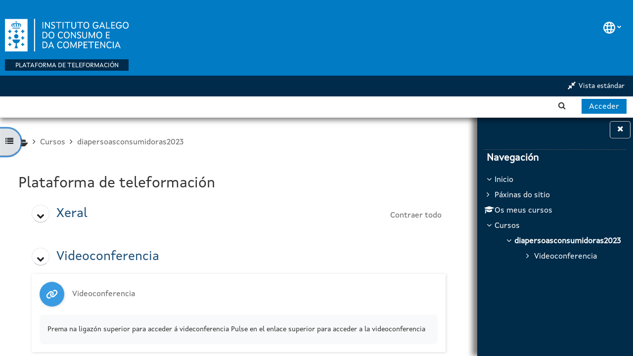

--- FILE ---
content_type: text/html; charset=utf-8
request_url: https://formacion-consumo.xunta.gal/course/view.php?id=36
body_size: 12056
content:
<!DOCTYPE html>
<html  dir="ltr" lang="gl" xml:lang="gl">
<head>
    <title>Curso: Día das persoas consumidoras 2023 | Plafor</title>
    <link rel="icon" href="https://formacion-consumo.xunta.gal/theme/image.php/formacion/theme/1763628723/favicon" />

<meta http-equiv="Content-Type" content="text/html; charset=utf-8" />
<meta name="keywords" content="moodle, Curso: Día das persoas consumidoras 2023 | Plafor" />
<link rel="stylesheet" type="text/css" href="https://formacion-consumo.xunta.gal/theme/yui_combo.php?rollup/3.17.2/yui-moodlesimple-min.css" /><script id="firstthemesheet" type="text/css">/** Required in order to fix style inclusion problems in IE with YUI **/</script><link rel="stylesheet" type="text/css" href="https://formacion-consumo.xunta.gal/theme/styles.php/formacion/1763628723_1659619281/all" />
<script>
//<![CDATA[
var M = {}; M.yui = {};
M.pageloadstarttime = new Date();
M.cfg = {"wwwroot":"https:\/\/formacion-consumo.xunta.gal","homeurl":{},"sesskey":"ajtqLCDvQ5","sessiontimeout":"7200","sessiontimeoutwarning":1200,"themerev":"1763628723","slasharguments":1,"theme":"formacion","iconsystemmodule":"core\/icon_system_fontawesome","jsrev":"1763622409","admin":"admin","svgicons":true,"usertimezone":"Europa\/Madrid","language":"gl","courseId":36,"courseContextId":4881,"contextid":4881,"contextInstanceId":36,"langrev":1766460186,"templaterev":"1763622409"};var yui1ConfigFn = function(me) {if(/-skin|reset|fonts|grids|base/.test(me.name)){me.type='css';me.path=me.path.replace(/\.js/,'.css');me.path=me.path.replace(/\/yui2-skin/,'/assets/skins/sam/yui2-skin')}};
var yui2ConfigFn = function(me) {var parts=me.name.replace(/^moodle-/,'').split('-'),component=parts.shift(),module=parts[0],min='-min';if(/-(skin|core)$/.test(me.name)){parts.pop();me.type='css';min=''}
if(module){var filename=parts.join('-');me.path=component+'/'+module+'/'+filename+min+'.'+me.type}else{me.path=component+'/'+component+'.'+me.type}};
YUI_config = {"debug":false,"base":"https:\/\/formacion-consumo.xunta.gal\/lib\/yuilib\/3.17.2\/","comboBase":"https:\/\/formacion-consumo.xunta.gal\/theme\/yui_combo.php?","combine":true,"filter":null,"insertBefore":"firstthemesheet","groups":{"yui2":{"base":"https:\/\/formacion-consumo.xunta.gal\/lib\/yuilib\/2in3\/2.9.0\/build\/","comboBase":"https:\/\/formacion-consumo.xunta.gal\/theme\/yui_combo.php?","combine":true,"ext":false,"root":"2in3\/2.9.0\/build\/","patterns":{"yui2-":{"group":"yui2","configFn":yui1ConfigFn}}},"moodle":{"name":"moodle","base":"https:\/\/formacion-consumo.xunta.gal\/theme\/yui_combo.php?m\/1763622409\/","combine":true,"comboBase":"https:\/\/formacion-consumo.xunta.gal\/theme\/yui_combo.php?","ext":false,"root":"m\/1763622409\/","patterns":{"moodle-":{"group":"moodle","configFn":yui2ConfigFn}},"filter":null,"modules":{"moodle-core-actionmenu":{"requires":["base","event","node-event-simulate"]},"moodle-core-blocks":{"requires":["base","node","io","dom","dd","dd-scroll","moodle-core-dragdrop","moodle-core-notification"]},"moodle-core-chooserdialogue":{"requires":["base","panel","moodle-core-notification"]},"moodle-core-dragdrop":{"requires":["base","node","io","dom","dd","event-key","event-focus","moodle-core-notification"]},"moodle-core-event":{"requires":["event-custom"]},"moodle-core-formchangechecker":{"requires":["base","event-focus","moodle-core-event"]},"moodle-core-handlebars":{"condition":{"trigger":"handlebars","when":"after"}},"moodle-core-languninstallconfirm":{"requires":["base","node","moodle-core-notification-confirm","moodle-core-notification-alert"]},"moodle-core-lockscroll":{"requires":["plugin","base-build"]},"moodle-core-maintenancemodetimer":{"requires":["base","node"]},"moodle-core-notification":{"requires":["moodle-core-notification-dialogue","moodle-core-notification-alert","moodle-core-notification-confirm","moodle-core-notification-exception","moodle-core-notification-ajaxexception"]},"moodle-core-notification-dialogue":{"requires":["base","node","panel","escape","event-key","dd-plugin","moodle-core-widget-focusafterclose","moodle-core-lockscroll"]},"moodle-core-notification-alert":{"requires":["moodle-core-notification-dialogue"]},"moodle-core-notification-confirm":{"requires":["moodle-core-notification-dialogue"]},"moodle-core-notification-exception":{"requires":["moodle-core-notification-dialogue"]},"moodle-core-notification-ajaxexception":{"requires":["moodle-core-notification-dialogue"]},"moodle-core-popuphelp":{"requires":["moodle-core-tooltip"]},"moodle-core-tooltip":{"requires":["base","node","io-base","moodle-core-notification-dialogue","json-parse","widget-position","widget-position-align","event-outside","cache-base"]},"moodle-core_availability-form":{"requires":["base","node","event","event-delegate","panel","moodle-core-notification-dialogue","json"]},"moodle-backup-backupselectall":{"requires":["node","event","node-event-simulate","anim"]},"moodle-backup-confirmcancel":{"requires":["node","node-event-simulate","moodle-core-notification-confirm"]},"moodle-course-categoryexpander":{"requires":["node","event-key"]},"moodle-course-dragdrop":{"requires":["base","node","io","dom","dd","dd-scroll","moodle-core-dragdrop","moodle-core-notification","moodle-course-coursebase","moodle-course-util"]},"moodle-course-management":{"requires":["base","node","io-base","moodle-core-notification-exception","json-parse","dd-constrain","dd-proxy","dd-drop","dd-delegate","node-event-delegate"]},"moodle-course-util":{"requires":["node"],"use":["moodle-course-util-base"],"submodules":{"moodle-course-util-base":{},"moodle-course-util-section":{"requires":["node","moodle-course-util-base"]},"moodle-course-util-cm":{"requires":["node","moodle-course-util-base"]}}},"moodle-form-dateselector":{"requires":["base","node","overlay","calendar"]},"moodle-form-passwordunmask":{"requires":[]},"moodle-form-shortforms":{"requires":["node","base","selector-css3","moodle-core-event"]},"moodle-question-chooser":{"requires":["moodle-core-chooserdialogue"]},"moodle-question-preview":{"requires":["base","dom","event-delegate","event-key","core_question_engine"]},"moodle-question-searchform":{"requires":["base","node"]},"moodle-availability_completion-form":{"requires":["base","node","event","moodle-core_availability-form"]},"moodle-availability_date-form":{"requires":["base","node","event","io","moodle-core_availability-form"]},"moodle-availability_grade-form":{"requires":["base","node","event","moodle-core_availability-form"]},"moodle-availability_group-form":{"requires":["base","node","event","moodle-core_availability-form"]},"moodle-availability_grouping-form":{"requires":["base","node","event","moodle-core_availability-form"]},"moodle-availability_language-form":{"requires":["base","node","event","node-event-simulate","moodle-core_availability-form"]},"moodle-availability_profile-form":{"requires":["base","node","event","moodle-core_availability-form"]},"moodle-availability_role-form":{"requires":["base","node","event","moodle-core_availability-form"]},"moodle-mod_assign-history":{"requires":["node","transition"]},"moodle-mod_attendance-groupfilter":{"requires":["base","node"]},"moodle-mod_customcert-rearrange":{"requires":["dd-delegate","dd-drag"]},"moodle-mod_quiz-autosave":{"requires":["base","node","event","event-valuechange","node-event-delegate","io-form"]},"moodle-mod_quiz-dragdrop":{"requires":["base","node","io","dom","dd","dd-scroll","moodle-core-dragdrop","moodle-core-notification","moodle-mod_quiz-quizbase","moodle-mod_quiz-util-base","moodle-mod_quiz-util-page","moodle-mod_quiz-util-slot","moodle-course-util"]},"moodle-mod_quiz-modform":{"requires":["base","node","event"]},"moodle-mod_quiz-questionchooser":{"requires":["moodle-core-chooserdialogue","moodle-mod_quiz-util","querystring-parse"]},"moodle-mod_quiz-quizbase":{"requires":["base","node"]},"moodle-mod_quiz-toolboxes":{"requires":["base","node","event","event-key","io","moodle-mod_quiz-quizbase","moodle-mod_quiz-util-slot","moodle-core-notification-ajaxexception"]},"moodle-mod_quiz-util":{"requires":["node","moodle-core-actionmenu"],"use":["moodle-mod_quiz-util-base"],"submodules":{"moodle-mod_quiz-util-base":{},"moodle-mod_quiz-util-slot":{"requires":["node","moodle-mod_quiz-util-base"]},"moodle-mod_quiz-util-page":{"requires":["node","moodle-mod_quiz-util-base"]}}},"moodle-mod_scheduler-delselected":{"requires":["base","node","event"]},"moodle-mod_scheduler-saveseen":{"requires":["base","node","event"]},"moodle-mod_scheduler-studentlist":{"requires":["base","node","event","io"]},"moodle-message_airnotifier-toolboxes":{"requires":["base","node","io"]},"moodle-block_xp-filters":{"requires":["base","node","moodle-core-dragdrop","moodle-core-notification-confirm","moodle-block_xp-rulepicker"]},"moodle-block_xp-notification":{"requires":["base","node","handlebars","button-plugin","moodle-core-notification-dialogue"]},"moodle-block_xp-rulepicker":{"requires":["base","node","handlebars","moodle-core-notification-dialogue"]},"moodle-filter_glossary-autolinker":{"requires":["base","node","io-base","json-parse","event-delegate","overlay","moodle-core-event","moodle-core-notification-alert","moodle-core-notification-exception","moodle-core-notification-ajaxexception"]},"moodle-filter_mathjaxloader-loader":{"requires":["moodle-core-event"]},"moodle-editor_atto-editor":{"requires":["node","transition","io","overlay","escape","event","event-simulate","event-custom","node-event-html5","node-event-simulate","yui-throttle","moodle-core-notification-dialogue","moodle-core-notification-confirm","moodle-editor_atto-rangy","handlebars","timers","querystring-stringify"]},"moodle-editor_atto-plugin":{"requires":["node","base","escape","event","event-outside","handlebars","event-custom","timers","moodle-editor_atto-menu"]},"moodle-editor_atto-menu":{"requires":["moodle-core-notification-dialogue","node","event","event-custom"]},"moodle-editor_atto-rangy":{"requires":[]},"moodle-format_trail-trailkeys":{"requires":["event-nav-keys"]},"moodle-report_eventlist-eventfilter":{"requires":["base","event","node","node-event-delegate","datatable","autocomplete","autocomplete-filters"]},"moodle-report_loglive-fetchlogs":{"requires":["base","event","node","io","node-event-delegate"]},"moodle-gradereport_history-userselector":{"requires":["escape","event-delegate","event-key","handlebars","io-base","json-parse","moodle-core-notification-dialogue"]},"moodle-qbank_editquestion-chooser":{"requires":["moodle-core-chooserdialogue"]},"moodle-tool_capability-search":{"requires":["base","node"]},"moodle-tool_lp-dragdrop-reorder":{"requires":["moodle-core-dragdrop"]},"moodle-tool_monitor-dropdown":{"requires":["base","event","node"]},"moodle-assignfeedback_editpdf-editor":{"requires":["base","event","node","io","graphics","json","event-move","event-resize","transition","querystring-stringify-simple","moodle-core-notification-dialog","moodle-core-notification-alert","moodle-core-notification-warning","moodle-core-notification-exception","moodle-core-notification-ajaxexception"]},"moodle-atto_accessibilitychecker-button":{"requires":["color-base","moodle-editor_atto-plugin"]},"moodle-atto_accessibilityhelper-button":{"requires":["moodle-editor_atto-plugin"]},"moodle-atto_align-button":{"requires":["moodle-editor_atto-plugin"]},"moodle-atto_bold-button":{"requires":["moodle-editor_atto-plugin"]},"moodle-atto_charmap-button":{"requires":["moodle-editor_atto-plugin"]},"moodle-atto_clear-button":{"requires":["moodle-editor_atto-plugin"]},"moodle-atto_collapse-button":{"requires":["moodle-editor_atto-plugin"]},"moodle-atto_emojipicker-button":{"requires":["moodle-editor_atto-plugin"]},"moodle-atto_emoticon-button":{"requires":["moodle-editor_atto-plugin"]},"moodle-atto_equation-button":{"requires":["moodle-editor_atto-plugin","moodle-core-event","io","event-valuechange","tabview","array-extras"]},"moodle-atto_fullscreen-button":{"requires":["event-resize","moodle-editor_atto-plugin"]},"moodle-atto_h5p-button":{"requires":["moodle-editor_atto-plugin"]},"moodle-atto_hr-button":{"requires":["moodle-editor_atto-plugin"]},"moodle-atto_html-beautify":{},"moodle-atto_html-button":{"requires":["promise","moodle-editor_atto-plugin","moodle-atto_html-beautify","moodle-atto_html-codemirror","event-valuechange"]},"moodle-atto_html-codemirror":{"requires":["moodle-atto_html-codemirror-skin"]},"moodle-atto_image-button":{"requires":["moodle-editor_atto-plugin"]},"moodle-atto_indent-button":{"requires":["moodle-editor_atto-plugin"]},"moodle-atto_italic-button":{"requires":["moodle-editor_atto-plugin"]},"moodle-atto_link-button":{"requires":["moodle-editor_atto-plugin"]},"moodle-atto_managefiles-button":{"requires":["moodle-editor_atto-plugin"]},"moodle-atto_managefiles-usedfiles":{"requires":["node","escape"]},"moodle-atto_media-button":{"requires":["moodle-editor_atto-plugin","moodle-form-shortforms"]},"moodle-atto_noautolink-button":{"requires":["moodle-editor_atto-plugin"]},"moodle-atto_orderedlist-button":{"requires":["moodle-editor_atto-plugin"]},"moodle-atto_preview-button":{"requires":["moodle-editor_atto-plugin"]},"moodle-atto_recordrtc-button":{"requires":["moodle-editor_atto-plugin","moodle-atto_recordrtc-recording"]},"moodle-atto_recordrtc-recording":{"requires":["moodle-atto_recordrtc-button"]},"moodle-atto_rtl-button":{"requires":["moodle-editor_atto-plugin"]},"moodle-atto_snippet-button":{"requires":["moodle-editor_atto-plugin"]},"moodle-atto_strike-button":{"requires":["moodle-editor_atto-plugin"]},"moodle-atto_subscript-button":{"requires":["moodle-editor_atto-plugin"]},"moodle-atto_superscript-button":{"requires":["moodle-editor_atto-plugin"]},"moodle-atto_table-button":{"requires":["moodle-editor_atto-plugin","moodle-editor_atto-menu","event","event-valuechange"]},"moodle-atto_title-button":{"requires":["moodle-editor_atto-plugin"]},"moodle-atto_underline-button":{"requires":["moodle-editor_atto-plugin"]},"moodle-atto_undo-button":{"requires":["moodle-editor_atto-plugin"]},"moodle-atto_unorderedlist-button":{"requires":["moodle-editor_atto-plugin"]},"moodle-atto_wordimport-button":{"requires":["moodle-editor_atto-plugin"]},"moodle-tinymce_mathslate-dialogue":{"requires":["escape","moodle-local_mathslate-editor","moodle-tinymce_mathslate-editor"]},"moodle-tinymce_mathslate-editor":{"requires":["dd-drag","dd-proxy","dd-drop","event","tabview","io-base","json","moodle-tinymce_mathslate-textool","moodle-tinymce_mathslate-mathjaxeditor"]},"moodle-tinymce_mathslate-mathjaxeditor":{"requires":["moodle-tinymce_mathslate-snippeteditor","dd-drop"]},"moodle-tinymce_mathslate-snippeteditor":{"requires":["json"]},"moodle-tinymce_mathslate-textool":{"requires":["dd-drag","dd-proxy","dd-drop","event","json"]}}},"gallery":{"name":"gallery","base":"https:\/\/formacion-consumo.xunta.gal\/lib\/yuilib\/gallery\/","combine":true,"comboBase":"https:\/\/formacion-consumo.xunta.gal\/theme\/yui_combo.php?","ext":false,"root":"gallery\/1763622409\/","patterns":{"gallery-":{"group":"gallery"}}}},"modules":{"core_filepicker":{"name":"core_filepicker","fullpath":"https:\/\/formacion-consumo.xunta.gal\/lib\/javascript.php\/1763622409\/repository\/filepicker.js","requires":["base","node","node-event-simulate","json","async-queue","io-base","io-upload-iframe","io-form","yui2-treeview","panel","cookie","datatable","datatable-sort","resize-plugin","dd-plugin","escape","moodle-core_filepicker","moodle-core-notification-dialogue"]},"core_comment":{"name":"core_comment","fullpath":"https:\/\/formacion-consumo.xunta.gal\/lib\/javascript.php\/1763622409\/comment\/comment.js","requires":["base","io-base","node","json","yui2-animation","overlay","escape"]},"mathjax":{"name":"mathjax","fullpath":"https:\/\/cdn.jsdelivr.net\/npm\/mathjax@2.7.9\/MathJax.js?delayStartupUntil=configured"}}};
M.yui.loader = {modules: {}};

//]]>
</script>

<!-- Google Tag Manager -->
<script>(function(w,d,s,l,i){w[l]=w[l]||[];w[l].push({'gtm.start':
new Date().getTime(),event:'gtm.js'});var f=d.getElementsByTagName(s)[0],
j=d.createElement(s),dl=l!='dataLayer'?'&l='+l:'';j.async=true;j.src=
'https://www.googletagmanager.com/gtm.js?id='+i+dl;f.parentNode.insertBefore(j,f);
})(window,document,'script','dataLayer','GTM-T826CCD');</script>
<!-- End Google Tag Manager -->
<meta name="robots" content="noindex" />    <!-- CSS print media -->
    <meta name="viewport" content="width=device-width, initial-scale=1.0">

    <!-- Twitter Card data -->
    <meta name="twitter:card" value="summary">
    <meta name="twitter:site" value="Plataforma de Teleformación da Xunta de Galicia" />
    <meta name="twitter:title" value="Curso: Día das persoas consumidoras 2023 | Plafor" />

    <!-- Open Graph data -->
    <meta property="og:title" content="Curso: Día das persoas consumidoras 2023 | Plafor" />
    <meta property="og:type" content="website" />
    <meta property="og:url" content="" />
    <meta name="og:site_name" value="Plataforma de Teleformación da Xunta de Galicia" />

    <!-- Chrome, Firefox OS and Opera on Android topbar color -->
    <meta name="theme-color" content="#007BC4" />

    <!-- Windows Phone topbar color -->
    <meta name="msapplication-navbutton-color" content="#007BC4" />

    <!-- iOS Safari topbar color -->
    <meta name="apple-mobile-web-app-status-bar-style" content="#007BC4" />

<!-- Load Google Fonts --><link href="https://fonts.googleapis.com/css?family=Signika:300,300i&subset=latin-ext" rel="stylesheet" type="text/css"><link href="https://fonts.googleapis.com/css?family=Signika:300,300i&subset=latin-ext" rel="stylesheet" type="text/css"><link href="https://fonts.googleapis.com/css?family=Signika:500,500i&subset=latin-ext" rel="stylesheet" type="text/css">    </head>
<body  id="page-course-view-topics" class="format-topics limitedwidth  path-course path-course-view chrome dir-ltr lang-gl yui-skin-sam yui3-skin-sam formacion-consumo-xunta-gal pagelayout-course course-36 context-4881 category-1 theme_formacion two-column  fullin header-style1 standard drawer-open-index uses-drawers nomobilenavigation">

<div>
    <a class="sr-only sr-only-focusable" href="#maincontent">Ir ao contido principal</a>
</div><script src="https://formacion-consumo.xunta.gal/lib/javascript.php/1763622409/lib/polyfills/polyfill.js"></script>
<script src="https://formacion-consumo.xunta.gal/theme/yui_combo.php?rollup/3.17.2/yui-moodlesimple-min.js"></script><script src="https://formacion-consumo.xunta.gal/theme/jquery.php/core/jquery-3.6.1.min.js"></script>
<script src="https://formacion-consumo.xunta.gal/theme/jquery.php/theme_formacion/pace-min.js"></script>
<script src="https://formacion-consumo.xunta.gal/theme/jquery.php/theme_formacion/jquery-flexslider-min.js"></script>
<script src="https://formacion-consumo.xunta.gal/theme/jquery.php/theme_formacion/tickerme.js"></script>
<script src="https://formacion-consumo.xunta.gal/theme/jquery.php/theme_formacion/jquery-easing-min.js"></script>
<script src="https://formacion-consumo.xunta.gal/theme/jquery.php/theme_formacion/formacion_v2_1_1_2.js"></script>
<script src="https://formacion-consumo.xunta.gal/lib/javascript.php/1763622409/lib/javascript-static.js"></script>
<script>
//<![CDATA[
document.body.className += ' jsenabled';
//]]>
</script>


<!-- Google Tag Manager (noscript) -->
<noscript><iframe title="Google TagManager" src="https://www.googletagmanager.com/ns.html?id=GTM-T826CCD"
height="0" width="0" style="display:none;visibility:hidden"></iframe></noscript>
<!-- End Google Tag Manager (noscript) -->

<div id="page-wrapper">
    <div  class="drawer drawer-left show d-print-none not-initialized" data-region="fixed-drawer" id="theme_formacion-drawers-courseindex" data-preference="drawer-open-index" data-state="show-drawer-left" data-forceopen="0" data-close-on-resize="0">
    <div class="drawerheader">
        <button
            class="btn drawertoggle icon-no-margin hidden"
            data-toggler="drawers"
            data-action="closedrawer"
            data-target="theme_formacion-drawers-courseindex"
            data-toggle="tooltip"
            data-placement="right"
            title="Pechar o índice do curso"
        >
            <i class="icon fa fa-times fa-fw " aria-hidden="true"  ></i>
        </button>
    </div>
    <div class="drawercontent drag-container" data-usertour="scroller">
                    <nav id="courseindex" class="courseindex">
    <div id="courseindex-content">
        <div data-region="loading-placeholder-content" aria-hidden="true" id="course-index-placeholder">
            <ul class="media-list">
                <li class="media">
                    <div class="media-body col-md-6 p-0 d-flex align-items-center">
                        <div class="bg-pulse-grey rounded-circle mr-2"></div>
                        <div class="bg-pulse-grey w-100"></div>
                    </div>
                </li>
                <li class="media">
                    <div class="media-body col-md-6 p-0 d-flex align-items-center">
                        <div class="bg-pulse-grey rounded-circle mr-2"></div>
                        <div class="bg-pulse-grey w-100"></div>
                    </div>
                </li>
                <li class="media">
                    <div class="media-body col-md-6 p-0 d-flex align-items-center">
                        <div class="bg-pulse-grey rounded-circle mr-2"></div>
                        <div class="bg-pulse-grey w-100"></div>
                    </div>
                </li>
                <li class="media">
                    <div class="media-body col-md-6 p-0 d-flex align-items-center">
                        <div class="bg-pulse-grey rounded-circle mr-2"></div>
                        <div class="bg-pulse-grey w-100"></div>
                    </div>
                </li>
            </ul>
        </div>
    </div>
</nav>

    </div>
</div><div  class="drawer drawer-right show d-print-none not-initialized" data-region="fixed-drawer" id="theme_formacion-drawers-sidepost" data-preference="drawer-open-block" data-state="show-drawer-right" data-forceopen="" data-close-on-resize="1">
    <div class="drawerheader">
        <button
            class="btn drawertoggle icon-no-margin hidden"
            data-toggler="drawers"
            data-action="closedrawer"
            data-target="theme_formacion-drawers-sidepost"
            data-toggle="tooltip"
            data-placement="left"
            title="Pechar o caixón do bloque"
        >
            <i class="icon fa fa-times fa-fw " aria-hidden="true"  ></i>
        </button>
    </div>
    <div class="drawercontent drag-container" data-usertour="scroller">
                    <section class="d-print-none" aria-label="Bloques">
                
                <aside id="block-region-side-post" class="block-region" data-blockregion="side-post" data-droptarget="1"><a class="skip skip-block" id="fsb-2" href="#sb-2">Omitir Navegación</a><section id="inst4" class="block_navigation block mb-3" role="navigation" data-block="navigation" data-instanceid="4" aria-labelledby="instance-4-header"><div class="header"><div class="title"><div class="block_action"></div><h2 class="d-inline" id="instance-4-header">Navegación</h2><div class="block-controls float-right"></div></div></div><div class="content"><ul class="block_tree list" role="tree" data-ajax-loader="block_navigation/nav_loader"><li class="type_unknown depth_1 contains_branch" role="treeitem" aria-expanded="true" aria-owns="random694b1aaa73d0e2_group" data-collapsible="false" aria-labelledby="random694b1aaa73d0e1_label_1_1"><p class="tree_item branch navigation_node"><a tabindex="-1" id="random694b1aaa73d0e1_label_1_1" href="https://formacion-consumo.xunta.gal/">Inicio</a></p><ul id="random694b1aaa73d0e2_group" role="group"><li class="type_course depth_2 contains_branch" role="treeitem" aria-expanded="false" aria-owns="random694b1aaa73d0e4_group" aria-labelledby="random694b1aaa73d0e3_label_2_2"><p class="tree_item branch"><span tabindex="-1" id="random694b1aaa73d0e3_label_2_2" title="Plataforma de Teleformación da Xunta de Galicia">Páxinas do sitio</span></p><ul id="random694b1aaa73d0e4_group" role="group" aria-hidden="true"><li class="type_custom depth_3 item_with_icon" role="treeitem" aria-labelledby="random694b1aaa73d0e5_label_3_4"><p class="tree_item hasicon"><a tabindex="-1" id="random694b1aaa73d0e5_label_3_4" href="https://formacion-consumo.xunta.gal/my/courses.php"><i class="icon fa fa-fw fa-fw navicon" aria-hidden="true"  ></i><span class="item-content-wrap">Os meus cursos</span></a></p></li><li class="type_setting depth_3 item_with_icon" role="treeitem" aria-labelledby="random694b1aaa73d0e5_label_3_5"><p class="tree_item hasicon"><a tabindex="-1" id="random694b1aaa73d0e5_label_3_5" href="https://formacion-consumo.xunta.gal/tag/search.php"><i class="icon fa fa-fw fa-fw navicon" aria-hidden="true"  ></i><span class="item-content-wrap">Etiquetas</span></a></p></li></ul></li><li class="type_system depth_2 item_with_icon" role="treeitem" aria-labelledby="random694b1aaa73d0e3_label_2_6"><p class="tree_item hasicon"><a tabindex="-1" id="random694b1aaa73d0e3_label_2_6" href="https://formacion-consumo.xunta.gal/my/courses.php"><i class="icon fa fa-graduation-cap fa-fw navicon" aria-hidden="true"  ></i><span class="item-content-wrap">Os meus cursos</span></a></p></li><li class="type_system depth_2 contains_branch" role="treeitem" aria-expanded="true" aria-owns="random694b1aaa73d0e9_group" aria-labelledby="random694b1aaa73d0e3_label_2_7"><p class="tree_item branch"><a tabindex="-1" id="random694b1aaa73d0e3_label_2_7" href="https://formacion-consumo.xunta.gal/course/index.php">Cursos</a></p><ul id="random694b1aaa73d0e9_group" role="group"><li class="type_course depth_3 contains_branch current_branch" role="treeitem" aria-expanded="true" aria-owns="random694b1aaa73d0e11_group" aria-labelledby="random694b1aaa73d0e10_label_3_8"><p class="tree_item branch active_tree_node canexpand"><a tabindex="-1" id="random694b1aaa73d0e10_label_3_8" title="Día das persoas consumidoras 2023" href="https://formacion-consumo.xunta.gal/course/view.php?id=36">diapersoasconsumidoras2023</a></p><ul id="random694b1aaa73d0e11_group" role="group"><li class="type_structure depth_4 contains_branch" role="treeitem" aria-expanded="false" data-requires-ajax="true" data-loaded="false" data-node-id="expandable_branch_30_260" data-node-key="260" data-node-type="30" aria-labelledby="random694b1aaa73d0e12_label_4_9"><p class="tree_item branch" id="expandable_branch_30_260"><span tabindex="-1" id="random694b1aaa73d0e12_label_4_9">Videoconferencia</span></p></li></ul></li></ul></li></ul></li></ul></div></section><span class="skip-block-to" id="sb-2"></span></aside>
            </section>

    </div>
</div><header id="formacion-page-header-wrapper">
    <div id="header1" class="above-header">
        <div class="container">
            <nav class="navbar navbar-expand btco-hover-menu">
                    <button class="navbar-toggler nav-link aabtn d-block d-lg-none px-1 my-1 border-0"
                            data-toggler="drawers" data-action="toggle" data-target="theme_formacion-drawers-primary">
                        <i aria-hidden="true" class="fa fa-bars"></i>
                        <span class="sr-only">Panel lateral</span>
                    </button>

                <div id="supnavbar" class="collapse navbar-collapse">


                    <ul class="navbar-nav ml-auto my-auto">
                            <li class="nav-item dropdown ml-2 my-auto"><li class="nav-item dropdown my-auto"><a href="https://formacion-consumo.xunta.gal/course/view.php?id=36" class="nav-link dropdown-toggle my-auto" role="button" id="langmenu0" aria-haspopup="true" aria-expanded="false" aria-controls="dropdownlangmenu0" data-target="https://formacion-consumo.xunta.gal/course/view.php?id=36" data-toggle="dropdown" title="Idioma"><img src="https://formacion-consumo.xunta.gal/theme/formacion/pix/logos/ico_idioma.svg" alt="Language"><span class="langdesc"></span></a><ul role="menu" class="dropdown-menu" id="dropdownlangmenu0" aria-labelledby="langmenu0"><li><a title="Castellano ‎(es)‎" class="dropdown-item" href="https://formacion-consumo.xunta.gal/course/view.php?id=36&amp;lang=es">Castellano ‎(es)‎</a></li><li><a title="Galego ‎(gl)‎" class="dropdown-item" href="https://formacion-consumo.xunta.gal/course/view.php?id=36&amp;lang=gl">Galego ‎(gl)‎</a></li></ul></li></li>
                    </ul>

                </div>
            </nav>
        </div>
    </div>


    <div id="page-header" class="container d-none d-lg-block">
        <div class="row d-flex align-items-center h-100">
                <div class="col-lg-8 p-0">
                    <div class="d-flex flex-column align-items-start">
                            <div class="pb-2 pr-3 pt-2 bd-highlight d-none d-lg-inline-block"><img src=//formacion-consumo.xunta.gal/pluginfile.php/1/theme_formacion/logo/1763628723/XUNTA-2-Inst-Cons-Comp-negativo.png id="logo" alt="Logo"></div>
                            <div id="sitetitle" class="bd-highlight pt-2 d-none d-lg-inline-block"><p>Plataforma de teleformación</p></div>
                    </div>
                    <div id="course-header">
                        
                    </div>
                </div>
                <div class="col-lg-4">
                    <div class="d-lg-flex justify-content-end">
                    </div>
                </div>

        </div>


    </div>

        <div id="main-navbar" class="d-none d-lg-block">
            <div class="container">
                <div class="navbar navbar-expand btco-hover-menu">
                    <nav aria-label="Site links">
                        <ul class="navbar-nav">
                            
                                
                        </ul>
                    </nav>
        
                    <ul class="navbar-nav ml-auto d-flex flex-wrap">
        
        
        
                            <li class="nav-item mx-0 hbll">
                                <a class="nav-link moodlewidth" href="javascript:void(0);"
                                   title="Pantalla completa">
                                    <i class="fa fa-expand fa-lg" aria-hidden="true"></i>
                                        <span class="zoomdesc">Pantalla completa</span>
                                </a>
                            </li>
                            <li class="nav-item mx-0 sbll">
                                <a class="nav-link moodlewidth" href="javascript:void(0);"
                                   title="Vista estándar">
                                    <i class="fa fa-compress fa-lg" aria-hidden="true"></i>
                                        <span class="zoomdesc">Vista estándar</span>
                                </a>
                            </li>
                    </ul>
                </div>
            </div>
            <div id="bellow-header">
                <div class="container">
                    <div class="row align-items-center justify-content-end">
                        <ul class="row ml-auto my-auto list-unstyled">
                            <!-- Modificado en headersearch.mustache -->
                            <li id="buscadorCursos" class="nav-item mx-md-1 my-auto">
                                    <!--<div class="headersearch pagelayoutoriginal d-none d-lg-block">-->
<div id="searchinput-navbar-694b1aaaa3093694b1aaa73d0e15" class="simplesearchform">
    <div class="collapse" id="searchform-navbar">
        <form autocomplete="off" action="https://formacion-consumo.xunta.gal/course/search.php" method="get" accept-charset="utf-8" class="mform form-inline searchform-navbar">
                <input type="hidden" name="context" value="4881">
            <div class="input-group">
                <label for="searchinput-694b1aaaa3093694b1aaa73d0e15">
                    <span class="sr-only">Course search</span>
                </label>
                    <input type="text"
                       id="searchinput-694b1aaaa3093694b1aaa73d0e15"
                       class="form-control withclear"
                       placeholder="Course search"
                       aria-label="Course search"
                       name="q"
                       data-region="input"
                       autocomplete="off"
                    >
                    <a class="btn btn-close"
                        data-action="closesearch"
                        data-toggle="collapse"
                        href="#searchform-navbar"
                        role="button"
                    >
                        <i class="icon fa fa-times fa-fw " aria-hidden="true"  ></i>
                        <span class="sr-only">Pechar</span>
                    </a>
                <div class="input-group-append">
                    <button type="submit" class="btn btn-submit" data-action="submit">
                        <i class="icon fa fa-search fa-fw " aria-hidden="true"  ></i>
                        <span class="sr-only">Course search</span>
                    </button>
                </div>
            </div>
        </form>
    </div>
    <a
        class="btn btn-open rounded-0 nav-link"
        data-toggle="collapse"
        data-action="opensearch"
        href="#searchform-navbar"
        role="button"
        aria-expanded="false"
        aria-controls="searchform-navbar"
        title="Alternar a entrada de busca"
    >
        <i class="icon fa fa-search fa-fw " aria-hidden="true"  ></i>
        <span class="sr-only">Alternar a entrada de busca</span>
    </a>
</div>
<!--</div>-->
                            </li>
        
                                <li class="my-auto m-1 d-inline"></li>
        
                                <li id="nav-popover-container"
                                    class="my-auto mx-md-1 d-flex d-inline"></li>
                                <li id="nav-popover-container"
                                    class="nav-item my-auto mx-md-1 d-flex d-inline"><a class="btn-login d-inline-block" href="https://formacion-consumo.xunta.gal/login/index.php">Acceder</a></li>
        
                            
                        </ul>
                    </div>
                </div>
            </div>
        </div>
</header>

    
<div  class="drawer drawer-left drawer-primary d-print-none not-initialized" data-region="fixed-drawer" id="theme_formacion-drawers-primary" data-preference="" data-state="show-drawer-primary" data-forceopen="0" data-close-on-resize="1">
    <div class="drawerheader">
        <button
            class="btn drawertoggle icon-no-margin hidden"
            data-toggler="drawers"
            data-action="closedrawer"
            data-target="theme_formacion-drawers-primary"
            data-toggle="tooltip"
            data-placement="right"
            title="Pechar o caixón"
        >
            <i class="icon fa fa-times fa-fw " aria-hidden="true"  ></i>
        </button>
    </div>
    <div class="drawercontent drag-container" data-usertour="scroller">
                <div class="list-group">
        </div>

    </div>
</div><div id="page" class="drawers"><div class="drawer-toggles d-flex">
    <div class="drawer-toggler drawer-left-toggle open-nav d-print-none">
        <button
            class="btn icon-no-margin"
            data-toggler="drawers"
            data-action="toggle"
            data-target="theme_formacion-drawers-courseindex"
            data-toggle="tooltip"
            data-placement="right"
            title="Abrir o índice do curso"
        >
        <span class="sr-only">Abrir o índice do curso</span>
            <i class="icon fa fa-list fa-fw " aria-hidden="true"  ></i>
        </button>
    </div>
</div><div class="drawer-toggles d-flex">
    <div class="drawer-toggler drawer-right-toggle ml-auto d-print-none">
        <button
            class="btn icon-no-margin"
            data-toggler="drawers"
            data-action="toggle"
            data-target="theme_formacion-drawers-sidepost"
            data-toggle="tooltip"
            data-placement="right"
            title="Abrir o caixón do bloque"
        >
            <span class="sr-only">Abrir o caixón do bloque</span>
            <span class="dir-rtl-hide"><i class="icon fa fa-chevron-left fa-fw " aria-hidden="true"  ></i></span>
            <span class="dir-ltr-hide"><i class="icon fa fa-chevron-right fa-fw " aria-hidden="true"  ></i></span>
        </button>
    </div>
</div>
<div id="maincontainer" class="container outercont">
    <div class="row"><div id="page-second-header" class="col-12 pt-3 pb-3 d-none d-md-flex">
    <div class="d-flex flex-fill flex-wrap align-items-center">
        <div id="page-navbar" class="mr-auto">
            <nav role="navigation" aria-label="Cor de fondo do "breadcrumb"">
            <ol  class="breadcrumb d-none d-md-flex"><i title="Inicio" class="fa fa-folder-open fa-lg"></i><span class="separator"><i class="fa-angle-right fa"></i></span><li><span itemscope="" itemtype="http://data-vocabulary.org/Breadcrumb"><a itemprop="url" href="https://formacion-consumo.xunta.gal/course/index.php"><span itemprop="title">Cursos</span></a></span></li><span class="separator"><i class="fa-angle-right fa"></i></span><li><span itemscope="" itemtype="http://data-vocabulary.org/Breadcrumb"><a itemprop="url" title="Día das persoas consumidoras 2023" aria-current="page" href="https://formacion-consumo.xunta.gal/course/view.php?id=36"><span itemprop="title">diapersoasconsumidoras2023</span></a></span></li></ol>
        </nav>
        </div>
    </div>
</div></div>    <div id="page-content" class="row">
        
        <div id="region-main-box" class="col-12">
            <section id="region-main">
            <div class="page-context-header"><div class="page-header-headings"><h1 class="h2">Plataforma de teleformación</h1></div></div><span class="notifications" id="user-notifications"></span><div role="main"><span id="maincontent"></span><div class="course-content"><div id="course-format-694b1aaabae52694b1aaa73d0e16">
    <h2 class="accesshide">Esquema de temas</h2>
    
    <ul class="topics" data-for="course_sectionlist">
                <li id="section-0"
                    class="section course-section main  clearfix
                             
                            "
                    data-sectionid="0"
                    data-sectionreturnid="0"
                    data-for="section"
                    data-id="259"
                    data-number="0"
                >
                    <div class="course-section-header d-flex"
                        data-for="section_title"
                        data-id="259"
                        data-number="0"
                    >
                                
                                        <div class="d-flex align-items-start position-relative">
                                            <a role="button" data-toggle="collapse"
                                               href="#coursecontentcollapse0"
                                               id="collapssesection0"
                                               aria-expanded="true"
                                               aria-controls="coursecontentcollapse0"
                                               class="btn btn-icon mr-1 icons-collapse-expand justify-content-center
                                                    stretched-link 
                                                   "
                                               aria-label="Xeral">
                                            <span class="expanded-icon icon-no-margin p-2" title="Contraer">
                                                <i class="icon fa fa-chevron-down fa-fw " aria-hidden="true"  ></i>
                                            </span>
                                            <span class="collapsed-icon icon-no-margin p-2" title="Expandir">
                                                <span class="dir-rtl-hide"><i class="icon fa fa-chevron-right fa-fw " aria-hidden="true"  ></i></span>
                                                <span class="dir-ltr-hide"><i class="icon fa fa-chevron-left fa-fw " aria-hidden="true"  ></i></span>
                                            </span>
                                            </a>
                                            <h3 class="sectionname course-content-item d-flex align-self-stretch align-items-center mb-0"
                                                id="sectionid-259-title" data-for="section_title" data-id="259" data-number="0">
                                                Xeral
                                            </h3>
                                        </div>
                            <div data-region="sectionbadges" class="sectionbadges d-flex align-items-center">
                            </div>
                            <div class="flex-fill d-flex justify-content-end mr-2 align-self-start mt-2">
                                <a
                                    id="collapsesections"
                                    class="section-collapsemenu"
                                    href="#"
                                    aria-expanded="true"
                                    role="button"
                                    data-toggle="toggleall"
                                >
                                    <span class="collapseall text-nowrap">Contraer todo</span>
                                    <span class="expandall text-nowrap">Expandir todo</span>
                                </a>
                                </div>
                            </div>
                            <div id="coursecontentcollapse0"
                                class="content 
                                    course-content-item-content collapse show
                                ">
                                <div class=" my-3" data-for="sectioninfo">
                                        <div class="section_availability course-description-item">
                                        </div>
                            </div>
                                    <ul class="section m-0 p-0 img-text " data-for="cmlist">
                                        </ul>
                            
                    </div>
                </li>
                <li id="section-1"
                    class="section course-section main  clearfix
                             
                            "
                    data-sectionid="1"
                    data-sectionreturnid="0"
                    data-for="section"
                    data-id="260"
                    data-number="1"
                >
                    <div class="course-section-header d-flex"
                        data-for="section_title"
                        data-id="260"
                        data-number="1"
                    >
                                
                                        <div class="d-flex align-items-start position-relative">
                                            <a role="button" data-toggle="collapse"
                                               href="#coursecontentcollapse1"
                                               id="collapssesection1"
                                               aria-expanded="true"
                                               aria-controls="coursecontentcollapse1"
                                               class="btn btn-icon mr-1 icons-collapse-expand justify-content-center
                                                    stretched-link 
                                                   "
                                               aria-label="Videoconferencia">
                                            <span class="expanded-icon icon-no-margin p-2" title="Contraer">
                                                <i class="icon fa fa-chevron-down fa-fw " aria-hidden="true"  ></i>
                                            </span>
                                            <span class="collapsed-icon icon-no-margin p-2" title="Expandir">
                                                <span class="dir-rtl-hide"><i class="icon fa fa-chevron-right fa-fw " aria-hidden="true"  ></i></span>
                                                <span class="dir-ltr-hide"><i class="icon fa fa-chevron-left fa-fw " aria-hidden="true"  ></i></span>
                                            </span>
                                            </a>
                                            <h3 class="sectionname course-content-item d-flex align-self-stretch align-items-center mb-0"
                                                id="sectionid-260-title" data-for="section_title" data-id="260" data-number="1">
                                                Videoconferencia
                                            </h3>
                                        </div>
                            <div data-region="sectionbadges" class="sectionbadges d-flex align-items-center">
                            </div>
                            </div>
                            <div id="coursecontentcollapse1"
                                class="content 
                                    course-content-item-content collapse show
                                ">
                                <div class=" my-3" data-for="sectioninfo">
                                        <div class="section_availability course-description-item">
                                        </div>
                            </div>
                                    <ul class="section m-0 p-0 img-text  d-block " data-for="cmlist">
                                                <li
                                                    class="activity activity-wrapper url modtype_url   "
                                                    id="module-1933"
                                                    data-for="cmitem"
                                                    data-id="1933"
                                                >
                                                        <div class="activity-item " data-activityname="Videoconferencia">

                                                                <div class="activity-basis d-flex align-items-center">
                                                                    <div class="d-flex flex-column flex-md-row w-100 align-self-start">
                                                                                    <div class="activity-instance d-flex flex-column">
                                                                                        <div class="activitytitle media  modtype_url position-relative align-self-start">
                                                                                            <div class="activityiconcontainer content courseicon align-self-start mr-3">
                                                                                                <img src="https://formacion-consumo.xunta.gal/theme/image.php/formacion/url/1763628723/monologo?filtericon=1" class="activityicon" alt="URL">
                                                                                            </div>
                                                                                            <div class="media-body align-self-center">
                                                                                                <div class="activityname">
                                                                                                                <a href="https://formacion-consumo.xunta.gal/mod/url/view.php?id=1933" class=" aalink stretched-link" onclick="">        <span class="instancename">Videoconferencia <span class="accesshide " > URL</span></span>    </a>
                                                                                                            
                                                                                                </div>
                                                                                            </div>
                                                                                        </div>
                                                                                    </div>
                                                                
                                                                            <div class="activity-info mt-1 mt-md-0">
                                                                                    <div data-region="activity-information" data-activityname="Videoconferencia" class="activity-information">
                                                                                    </div>
                                                                            </div>
                                                                    </div>
                                                                
                                                                </div>
                                                                
                                                                <div class="description">
                                                                        <div class="activity-altcontent course-description-item small d-flex">
                                                                            <div class="flex-fill description-inner text-break">
                                                                                <div class="no-overflow"><div class="no-overflow"><p dir="ltr" style="text-align: left;"><span><span lang="gl" style="">Prema na ligazón superior para acceder á videconferencia&nbsp;</span><span lang="es" style="">Pulse en el enlace superior para acceder a la videoconferencia</span></span><br></p></div></div>
                                                                            </div>
                                                                        </div>
                                                                </div>
                                                        </div>
                                                </li>
                                        </ul>
                            
                    </div>
                </li>
    </ul>
</div></div></div>        </section>
    </div>
    </div>
</div>


<footer id="page-footer" class="d-none d-lg-block">

    <div id="course-footer"></div>    <div class="info container2 clearfix">
        <div class="container">
            <div class="row">
                <div class="col-md-4" id="logo-xunta">
                                            <a href="https://www.xunta.gal" target="_blank"><img
                                    src="//formacion-consumo.xunta.gal/pluginfile.php/1/theme_formacion/logo_xunta_footer/1763628723/marca-negativo%20%282%29.svg"
                                    alt='Xunta'/></a>
                                    </div>
                <div class="col-md-4" id="xunta-footer">
                                            <p><div><div></div><span dir="ltr">Servizo prestado pola Axencia para a Modernización Tecnolóxica de Galicia</span><div></div></div></p>
                                    </div>
                <div class="col-md-4" id="logo-galicia">
                                    </div>
                <div class="col-md-4 my-md-0 my-2">
                    <div class="tool_dataprivacy"><a href="https://formacion-consumo.xunta.gal/admin/tool/dataprivacy/summary.php">Resumo da retención de datos</a></div>                </div>
            </div>
            <div class="row"><div class="col-12 my-md-0 my-2"></div>        </div>
    </div>
</footer>

<div id="back-to-top"><i class="fa fa-angle-up "></i></div>

</div></div><script>
//<![CDATA[
var require = {
    baseUrl : 'https://formacion-consumo.xunta.gal/lib/requirejs.php/1763622409/',
    // We only support AMD modules with an explicit define() statement.
    enforceDefine: true,
    skipDataMain: true,
    waitSeconds : 0,

    paths: {
        jquery: 'https://formacion-consumo.xunta.gal/lib/javascript.php/1763622409/lib/jquery/jquery-3.6.1.min',
        jqueryui: 'https://formacion-consumo.xunta.gal/lib/javascript.php/1763622409/lib/jquery/ui-1.13.2/jquery-ui.min',
        jqueryprivate: 'https://formacion-consumo.xunta.gal/lib/javascript.php/1763622409/lib/requirejs/jquery-private'
    },

    // Custom jquery config map.
    map: {
      // '*' means all modules will get 'jqueryprivate'
      // for their 'jquery' dependency.
      '*': { jquery: 'jqueryprivate' },
      // Stub module for 'process'. This is a workaround for a bug in MathJax (see MDL-60458).
      '*': { process: 'core/first' },

      // 'jquery-private' wants the real jQuery module
      // though. If this line was not here, there would
      // be an unresolvable cyclic dependency.
      jqueryprivate: { jquery: 'jquery' }
    }
};

//]]>
</script>
<script src="https://formacion-consumo.xunta.gal/lib/javascript.php/1763622409/lib/requirejs/require.min.js"></script>
<script>
//<![CDATA[
M.util.js_pending("core/first");
require(['core/first'], function() {
require(['core/prefetch'])
;
require(["media_videojs/loader"], function(loader) {
    loader.setUp('gl');
});;
M.util.js_pending('theme_formacion/formacion'); require(['theme_formacion/formacion'], function(amd) {amd.init(); M.util.js_complete('theme_formacion/formacion');});;
M.util.js_pending('theme_formacion/bsoptions'); require(['theme_formacion/bsoptions'], function(amd) {amd.init({"stickynavbar":true}); M.util.js_complete('theme_formacion/bsoptions');});;
M.util.js_pending('block_navigation/navblock'); require(['block_navigation/navblock'], function(amd) {amd.init("4"); M.util.js_complete('block_navigation/navblock');});;
M.util.js_pending('block_settings/settingsblock'); require(['block_settings/settingsblock'], function(amd) {amd.init("5", null); M.util.js_complete('block_settings/settingsblock');});;
M.util.js_pending('core_courseformat/courseeditor'); require(['core_courseformat/courseeditor'], function(amd) {amd.setViewFormat("36", {"editing":false,"supportscomponents":true,"statekey":"1763622409_1766529706"}); M.util.js_complete('core_courseformat/courseeditor');});;

require(['core_courseformat/local/courseindex/placeholder'], function(component) {
    component.init('course-index-placeholder');
});
;

require(['core_courseformat/local/courseindex/drawer'], function(component) {
    component.init('courseindex');
});
;

M.util.js_pending('theme_boost/drawers:load');
require(['theme_boost/drawers'], function() {
    M.util.js_complete('theme_boost/drawers:load');
});
;

M.util.js_pending('theme_boost/drawers:load');
require(['theme_boost/drawers'], function() {
    M.util.js_complete('theme_boost/drawers:load');
});
;

require(
[
    'jquery',
],
function(
    $
) {
    var uniqid = "694b1aaaa2e86694b1aaa73d0e14";
    var container = $('#searchinput-navbar-' + uniqid);
    var opensearch = container.find('[data-action="opensearch"]');
    var input = container.find('[data-region="input"]');
    var submit = container.find('[data-action="submit"]');

    submit.on('click', function(e) {
        if (input.val() === '') {
            e.preventDefault();
        }
    });
    container.on('hidden.bs.collapse', function() {
        opensearch.removeClass('d-none');
        input.val('');
    });
    container.on('show.bs.collapse', function() {
        opensearch.addClass('d-none');
    });
    container.on('shown.bs.collapse', function() {
        input.focus();
    });
});
;

require(
[
    'jquery',
],
function(
    $
) {
    var uniqid = "694b1aaaa3093694b1aaa73d0e15";
    var container = $('#searchinput-navbar-' + uniqid);
    var opensearch = container.find('[data-action="opensearch"]');
    var input = container.find('[data-region="input"]');
    var submit = container.find('[data-action="submit"]');

    submit.on('click', function(e) {
        if (input.val() === '') {
            e.preventDefault();
        }
    });
    container.on('hidden.bs.collapse', function() {
        opensearch.removeClass('d-none');
        input.val('');
    });
    container.on('show.bs.collapse', function() {
        opensearch.addClass('d-none');
    });
    container.on('shown.bs.collapse', function() {
        input.focus();
    });
});
;

M.util.js_pending('theme_boost/drawers:load');
require(['theme_boost/drawers'], function() {
    M.util.js_complete('theme_boost/drawers:load');
});
;
M.util.js_pending('core_courseformat/courseeditor'); require(['core_courseformat/courseeditor'], function(amd) {amd.setViewFormat("36", {"editing":false,"supportscomponents":true,"statekey":"1763622409_1766529706"}); M.util.js_complete('core_courseformat/courseeditor');});;

require(['core_courseformat/local/content'], function(component) {
    component.init('course-format-694b1aaabae52694b1aaa73d0e16', {}, 0);
});
;
M.util.js_pending('core/notification'); require(['core/notification'], function(amd) {amd.init(4881, []); M.util.js_complete('core/notification');});;
M.util.js_pending('core/log'); require(['core/log'], function(amd) {amd.setConfig({"level":"warn"}); M.util.js_complete('core/log');});;
M.util.js_pending('core/page_global'); require(['core/page_global'], function(amd) {amd.init(); M.util.js_complete('core/page_global');});;
M.util.js_pending('core/utility'); require(['core/utility'], function(amd) {M.util.js_complete('core/utility');});;
M.util.js_pending('core/storage_validation'); require(['core/storage_validation'], function(amd) {amd.init(null); M.util.js_complete('core/storage_validation');});
    M.util.js_complete("core/first");
});
//]]>
</script>
<script src="https://formacion-consumo.xunta.gal/lib/javascript.php/1763622409/course/format/topics/format.js"></script>
<script>
//<![CDATA[
M.str = {"moodle":{"lastmodified":"\u00daltima modificaci\u00f3n","name":"Nome","error":"Erro","info":"Informaci\u00f3n","yes":"Si","no":"Non","viewallcourses":"Ver todos os cursos","cancel":"Cancelar","confirm":"Confirmar","areyousure":"Est\u00e1s seguro?","closebuttontitle":"Pechar","unknownerror":"Erro desco\u00f1ecido","file":"Ficheiro","url":"URL","collapseall":"Contraer todo","expandall":"Expandir todo"},"repository":{"type":"Tipo","size":"Tama\u00f1o","invalidjson":"Cadea JSON incorrecta","nofilesattached":"Non hai ning\u00fan ficheiro anexo","filepicker":"Selector de ficheiros","logout":"Sa\u00edr","nofilesavailable":"Non hai ficheiros dispo\u00f1\u00edbeis","norepositoriesavailable":"Ning\u00fan dos seus repositorios actuais pode devolver ficheiros no formato solicitado.","fileexistsdialogheader":"Existe o ficheiro","fileexistsdialog_editor":"Xa foi anexado un ficheiro co mesmo nome ao texto que est\u00e1 a editar.","fileexistsdialog_filemanager":"Xa foi anexado un ficheiro con este nome","renameto":"Renomear \u00ab{$a}\u00bb","referencesexist":"Hai {$a} ligaz\u00f3ns a este ficheiro","select":"Seleccionar"},"admin":{"confirmdeletecomments":"Est\u00e1 a piques de eliminar comentarios, est\u00e1 seguro?","confirmation":"Confirmaci\u00f3n"},"debug":{"debuginfo":"Informaci\u00f3n da depuraci\u00f3n","line":"Li\u00f1a","stacktrace":"Traza de chamadas"},"langconfig":{"labelsep":":"}};
//]]>
</script>
<script>
//<![CDATA[
(function() {Y.use("moodle-filter_mathjaxloader-loader",function() {M.filter_mathjaxloader.configure({"mathjaxconfig":"\nMathJax.Hub.Config({\n    config: [\"Accessible.js\", \"Safe.js\"],\n    errorSettings: { message: [\"!\"] },\n    skipStartupTypeset: true,\n    messageStyle: \"none\"\n});\n","lang":"gl"});
});
M.util.help_popups.setup(Y);
 M.util.js_pending('random694b1aaa73d0e17'); Y.on('domready', function() { M.util.js_complete("init");  M.util.js_complete('random694b1aaa73d0e17'); });
})();
//]]>
</script>
</body>
</html>
<script type="text/javascript">
    M.util.js_pending('theme_boost/loader');
    require(['theme_boost/loader', 'theme_boost/drawer'], function (Loader, Drawer) {
        Drawer.init();
        M.util.js_complete('theme_boost/loader');
    });
</script>


--- FILE ---
content_type: application/javascript; charset=utf-8
request_url: https://cdn.jsdelivr.net/npm/mathjax@2.7.9/localization/gl/gl.js?V=2.7.9
body_size: 258
content:
/*
 *  /MathJax-v2/localization/gl/gl.js
 *
 *  Copyright (c) 2009-2018 The MathJax Consortium
 *
 *  Licensed under the Apache License, Version 2.0 (the "License");
 *  you may not use this file except in compliance with the License.
 *  You may obtain a copy of the License at
 *
 *      http://www.apache.org/licenses/LICENSE-2.0
 *
 *  Unless required by applicable law or agreed to in writing, software
 *  distributed under the License is distributed on an "AS IS" BASIS,
 *  WITHOUT WARRANTIES OR CONDITIONS OF ANY KIND, either express or implied.
 *  See the License for the specific language governing permissions and
 *  limitations under the License.
 */

MathJax.Localization.addTranslation("gl",null,{menuTitle:"galego",version:"2.7.9",isLoaded:true,domains:{_:{version:"2.7.9",isLoaded:true,strings:{CookieConfig:'MathJax atopou unha cookie de configuraci\u00F3n de usuario que incl\u00FAe c\u00F3digo executable. Quere executar ese c\u00F3digo?\n\n(Deber\u00EDa premer en "Cancelar", a menos que vostede crease a cookie.)',MathProcessingError:"Erro de procesamento da f\u00F3rmula matem\u00E1tica",MathError:"Erro na f\u00F3rmula matem\u00E1tica",LoadFile:'Cargando "%1"',Loading:"Cargando",LoadFailed:"Erro ao cargar o ficheiro: %1",ProcessMath:"Procesando as f\u00F3rmulas: %1%%",Processing:"Procesando",TypesetMath:"Compo\u00F1endo as f\u00F3rmulas: %1%%",Typesetting:"Compo\u00F1endo",MathJaxNotSupported:"O seu navegador non soporta MathJax"}},FontWarnings:{},"HTML-CSS":{},HelpDialog:{},MathML:{},MathMenu:{},TeX:{}},plural:function(a){if(a===1){return 1}return 2},number:function(a){return a}});MathJax.Ajax.loadComplete("[MathJax]/localization/gl/gl.js");


--- FILE ---
content_type: image/svg+xml
request_url: https://formacion-consumo.xunta.gal/theme/formacion/pix/logos/ico_idioma.svg
body_size: 4033
content:
<?xml version="1.0" encoding="utf-8"?>
<!-- Generator: Adobe Illustrator 26.3.1, SVG Export Plug-In . SVG Version: 6.00 Build 0)  -->
<!DOCTYPE svg PUBLIC "-//W3C//DTD SVG 1.1//EN" "http://www.w3.org/Graphics/SVG/1.1/DTD/svg11.dtd" [
	<!ENTITY ns_extend "http://ns.adobe.com/Extensibility/1.0/">
	<!ENTITY ns_ai "http://ns.adobe.com/AdobeIllustrator/10.0/">
	<!ENTITY ns_graphs "http://ns.adobe.com/Graphs/1.0/">
	<!ENTITY ns_vars "http://ns.adobe.com/Variables/1.0/">
	<!ENTITY ns_imrep "http://ns.adobe.com/ImageReplacement/1.0/">
	<!ENTITY ns_sfw "http://ns.adobe.com/SaveForWeb/1.0/">
	<!ENTITY ns_custom "http://ns.adobe.com/GenericCustomNamespace/1.0/">
	<!ENTITY ns_adobe_xpath "http://ns.adobe.com/XPath/1.0/">
]>
<svg version="1.1" id="Capa_1" xmlns:x="&ns_extend;" xmlns:i="&ns_ai;" xmlns:graph="&ns_graphs;"
	 xmlns="http://www.w3.org/2000/svg" xmlns:xlink="http://www.w3.org/1999/xlink" x="0px" y="0px"  width="24px" height="24px" viewBox="0 0 24 24"
	 style="enable-background:new 0 0 24 24;" xml:space="preserve">
<style type="text/css">
	.st0{fill:#007bc4;}
</style>
<metadata>
	<sfw  xmlns="&ns_sfw;">
		<slices></slices>
		<sliceSourceBounds  bottomLeftOrigin="true" height="24" width="24" x="1" y="0"></sliceSourceBounds>
	</sfw>
</metadata>
<g>
	<path class="st0" d="M22.5,17.6c0.9-1.7,1.5-3.7,1.5-5.6s-0.4-3.9-1.5-5.6c-0.1-0.2-0.2-0.4-0.3-0.6C22,5.4,21.8,5,21.4,4.7
		c-0.1-0.2-0.3-0.3-0.4-0.6c-1.8-2-4.1-3.4-6.7-3.9l0,0C13.6,0.1,12.9,0,12.3,0c-0.1,0-0.2,0-0.3,0c-0.1,0-0.2,0-0.3,0
		C11,0,10.3,0.1,9.8,0.2C9.5,0.3,9.3,0.3,9.1,0.4C5.7,1.2,3,3.4,1.5,6.4l0,0l0,0l0,0C0.6,8.1,0,10.1,0,12s0.4,3.9,1.5,5.6
		c1.7,3.1,4.7,5.5,8.2,6.2h0.1c0.7,0.1,1.5,0.2,2.1,0.2c0.1,0,0.1,0,0.2,0c0.1,0,0.1,0,0.2,0c0.7,0,1.5-0.1,2.1-0.2h0.1
		c0.2-0.1,0.4-0.1,0.7-0.2c3-0.8,5.6-2.7,7.3-5.4C22.4,18.1,22.4,17.8,22.5,17.6L22.5,17.6z M19.4,18.2c-0.1,0.1-0.1,0.1-0.2,0.2
		c-0.2,0.2-0.4,0.4-0.7,0.7c-0.1,0.1-0.1,0.1-0.2,0.1c-0.2,0.2-0.4,0.3-0.6,0.4s-0.2,0.1-0.3,0.2c-0.2,0.1-0.3,0.2-0.6,0.3
		c-0.1,0.1-0.2,0.1-0.3,0.2c-0.2,0.1-0.4,0.2-0.6,0.3c-0.1,0.1-0.2,0.1-0.3,0.1c-0.1,0-0.1,0.1-0.1,0.1c0.6-1.1,0.9-2.5,1.1-3.9
		c1.1,0.2,2.1,0.3,2.9,0.7C19.6,17.8,19.5,18.1,19.4,18.2z M7.9,20.7c-0.2-0.1-0.4-0.2-0.6-0.3c-0.1-0.1-0.2-0.1-0.3-0.2
		c-0.2-0.1-0.3-0.2-0.6-0.3c0,0-0.1-0.1-0.2-0.1c-0.2-0.2-0.4-0.3-0.6-0.6c-0.1-0.1-0.1-0.1-0.2-0.1c-0.2-0.2-0.4-0.4-0.7-0.7
		c-0.1-0.1-0.1-0.1-0.1-0.2c-0.1-0.2-0.2-0.3-0.3-0.4c0.9-0.2,1.9-0.4,2.9-0.7c0.3,1.5,0.7,2.8,1.1,3.9c-0.1,0-0.1-0.1-0.1-0.1
		C8.1,20.9,8,20.7,7.9,20.7z M2.4,12c0-1.2,0.2-2.5,0.7-3.6c1,0.3,2.4,0.7,3.8,0.9c-0.1,0.9-0.1,1.8-0.1,2.7s0.1,1.8,0.1,2.7
		c-1.5,0.2-2.7,0.4-3.8,0.9C2.6,14.5,2.4,13.2,2.4,12z M4.6,5.8c0.1-0.1,0.1-0.1,0.2-0.2C5,5.5,5.3,5.3,5.5,5
		c0.1-0.1,0.1-0.1,0.2-0.1c0.2-0.2,0.4-0.3,0.6-0.4c0.1-0.1,0.1-0.2,0.2-0.2C6.7,4.1,6.8,4,7.1,3.9c0.1-0.1,0.2-0.1,0.3-0.2
		C7.5,3.6,7.7,3.5,8,3.4c0.1-0.1,0.2-0.1,0.3-0.1s0.1-0.1,0.1-0.1C7.9,4.3,7.5,5.6,7.3,7.1C6.2,6.8,5.2,6.7,4.4,6.4
		C4.4,6.2,4.5,5.9,4.6,5.8z M12.4,21.4c-0.1,0-0.2,0-0.4,0c-0.1,0-0.2,0-0.4,0c-0.7-0.4-1.6-2-2.1-4.7c1.7-0.1,3.4-0.1,5,0
		C14,19.4,13,21.1,12.4,21.4z M11.6,2.6c0.1,0,0.2,0,0.4,0c0.1,0,0.2,0,0.4,0c0.7,0.4,1.6,2,2.1,4.7c-1.7,0.1-3.4,0.1-5,0
		C10,4.6,11,2.9,11.6,2.6z M14.9,12c0,0.9-0.1,1.7-0.1,2.5c-1.8-0.1-3.8-0.1-5.6,0c-0.1-0.8-0.1-1.6-0.1-2.5c0-0.9,0.1-1.7,0.1-2.5
		c0.9,0.1,1.9,0.1,2.8,0.1c1,0,1.9-0.1,2.8-0.1C14.9,10.3,14.9,11.1,14.9,12z M15.7,3c0.1,0,0.1,0.1,0.1,0.1
		c0.1,0.1,0.2,0.1,0.3,0.1c0.2,0.1,0.4,0.2,0.6,0.3c0.1,0.1,0.2,0.1,0.3,0.2c0.2,0.1,0.3,0.2,0.6,0.3c0,0,0,0,0.1,0.1
		c0.2,0.2,0.4,0.3,0.6,0.6c0.1,0.1,0.1,0.1,0.1,0.1c0.2,0.2,0.4,0.4,0.7,0.7c0.1,0.1,0.1,0.1,0.1,0.2c0.1,0.2,0.2,0.3,0.3,0.4
		c-0.9,0.2-1.9,0.4-2.9,0.7C16.6,5.5,16.1,4.1,15.7,3z M17.2,14.7c0.1-0.9,0.1-1.8,0.1-2.7c0-0.9-0.1-1.8-0.1-2.7
		c1.5-0.2,2.7-0.4,3.8-0.9c0.4,1.1,0.7,2.4,0.7,3.6s-0.2,2.5-0.7,3.6C19.9,15.3,18.6,14.9,17.2,14.7z"/>
</g>
</svg>
